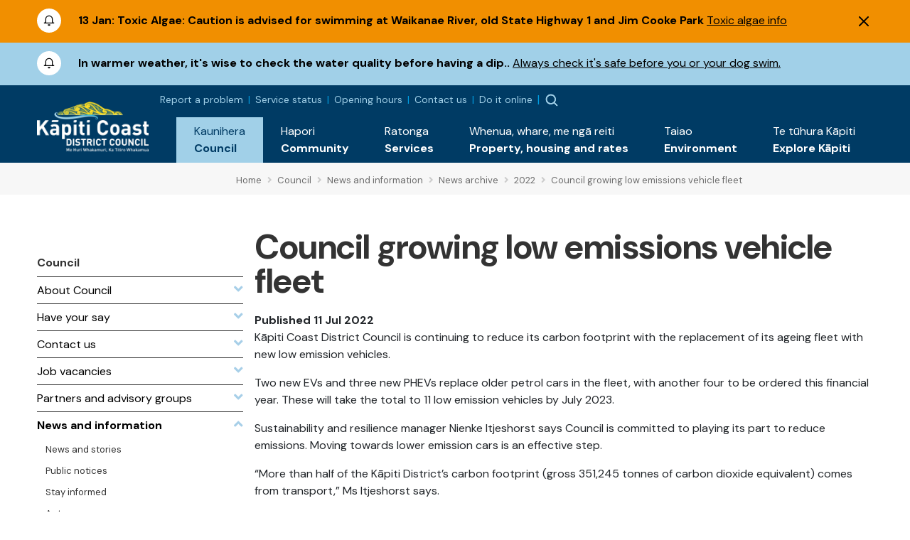

--- FILE ---
content_type: text/html; charset=utf-8
request_url: https://www.kapiticoast.govt.nz/council/news-and-information/news-archive/2022/council-growing-low-emissions-vehicle-fleet/
body_size: 8290
content:

<!DOCTYPE html>
<html lang="en-nz">
<head>
    
<meta charset="utf-8">
<!-- Google Tag Manager -->
<script>(function(w,d,s,l,i){w[l]=w[l]||[];w[l].push({'gtm.start':
new Date().getTime(),event:'gtm.js'});var f=d.getElementsByTagName(s)[0],
j=d.createElement(s),dl=l!='dataLayer'?'&l='+l:'';j.async=true;j.src=
'https://www.googletagmanager.com/gtm.js?id='+i+dl;f.parentNode.insertBefore(j,f);
})(window,document,'script','dataLayer','GTM-WG7DS3Q');</script>
<!-- End Google Tag Manager --><meta name="viewport" content="width=device-width, initial-scale=1">
<meta name="theme-color" content="#247ac6">
<meta name="author" content="Kāpiti Coast District Council">
<meta name="description" content="K&#x101;piti Coast District Council is continuing to reduce its carbon footprint with the replacement of its ageing fleet with new low emission vehicles.&#xA;Two new EVs and three new PHEVs replace older petrol...">
<meta name="facebook-domain-verification" content="7u4uih7d81o99sdgoif2mdcqov7i3n">
<title>Council growing low emissions vehicle fleet - K&#x101;piti Coast District Council</title>
<meta property="og:type" content="website">
<meta property="og:url" content="https://www.kapiticoast.govt.nz/council/news-and-information/news-archive/2022/council-growing-low-emissions-vehicle-fleet/">
<meta property="og:description" content="K&#x101;piti Coast District Council is continuing to reduce its carbon footprint with the replacement of its ageing fleet with new low emission vehicles.&#xA;Two new EVs and three new PHEVs replace older petrol...">
<meta property="og:locale" content="en_NZ">
<meta property="og:title" content="Council growing low emissions vehicle fleet - K&#x101;piti Coast District Council">
<meta property="og:image" content="https://www.kapiticoast.govt.nz/media/xfxppjcg/social-tile-news.png">
<meta property="twitter:card" content="summary_large_image">
<meta property="twitter:url" content="https://www.kapiticoast.govt.nz/council/news-and-information/news-archive/2022/council-growing-low-emissions-vehicle-fleet/">
<meta property="twitter:title" content="Council growing low emissions vehicle fleet - K&#x101;piti Coast District Council">
<meta property="twitter:description" content="K&#x101;piti Coast District Council is continuing to reduce its carbon footprint with the replacement of its ageing fleet with new low emission vehicles.&#xA;Two new EVs and three new PHEVs replace older petrol...">
    <meta property="twitter:image" content="https://www.kapiticoast.govt.nz/media/xfxppjcg/social-tile-news.png">
    <meta property="twitter:image:alt" content="Council growing low emissions vehicle fleet - K&#x101;piti Coast District Council">
<link rel="canonical" href="https://www.kapiticoast.govt.nz/council/news-and-information/news-archive/2022/council-growing-low-emissions-vehicle-fleet/">
<link rel="manifest" href="/img/favicon/k/manifest.json">
<link rel="icon" href="/favicon.svg">
<link rel="apple-touch-icon" sizes="57x57" href="/img/favicon/k/apple-icon-57x57.png">
<link rel="apple-touch-icon" sizes="60x60" href="/img/favicon/k/apple-icon-60x60.png">
<link rel="apple-touch-icon" sizes="72x72" href="/img/favicon/k/apple-icon-72x72.png">
<link rel="apple-touch-icon" sizes="76x76" href="/img/favicon/k/apple-icon-76x76.png">
<link rel="apple-touch-icon" sizes="114x114" href="/img/favicon/k/apple-icon-114x114.png">
<link rel="apple-touch-icon" sizes="120x120" href="/img/favicon/k/apple-icon-120x120.png">
<link rel="apple-touch-icon" sizes="144x144" href="/img/favicon/k/apple-icon-144x144.png">
<link rel="apple-touch-icon" sizes="152x152" href="/img/favicon/k/apple-icon-152x152.png">
<link rel="apple-touch-icon" sizes="180x180" href="/img/favicon/k/apple-icon-180x180.png">
<link rel="icon" type="image/png" sizes="192x192" href="/favicon.svg">
<link rel="icon" type="image/png" sizes="32x32" href="/favicon.svg">
<link rel="icon" type="image/png" sizes="96x96" href="/favicon.svg">
<link rel="icon" type="image/png" sizes="16x16" href="/favicon.svg"> 

 
    <link rel="preconnect" href="https://fonts.googleapis.com">
<link rel="preconnect" href="https://fonts.gstatic.com" crossorigin>
<link rel="preload" href="https://code.jquery.com/ui/1.13.0/themes/smoothness/jquery-ui.css" as="style" onload="this.onload=null;this.rel='stylesheet'">
<noscript><link href="https://code.jquery.com/ui/1.13.0/themes/smoothness/jquery-ui.css" media="screen" rel="stylesheet"></noscript>
<link rel="preload" href="https://cdn.jsdelivr.net/npm/bootstrap@5.3.2/dist/css/bootstrap.min.css" as="style" onload="this.onload=null;this.rel='stylesheet'">
<noscript><link href="https://cdn.jsdelivr.net/npm/bootstrap@5.3.2/dist/css/bootstrap.min.css" media="screen" rel="stylesheet" integrity="sha384-T3c6CoIi6uLrA9TneNEoa7RxnatzjcDSCmG1MXxSR1GAsXEV/Dwwykc2MPK8M2HN" crossorigin="anonymous"></noscript>
<link rel="preload" href="https://cdn.jsdelivr.net/npm/swiper@11/swiper-bundle.min.css" as="style" onload="this.onload=null;this.rel='stylesheet'" >
<noscript><link href="https://cdn.jsdelivr.net/npm/swiper@11/swiper-bundle.min.css" media="screen" rel="stylesheet" integrity="sha384-T3c6CoIi6uLrA9TneNEoa7RxnatzjcDSCmG1MXxSR1GAsXEV/Dwwykc2MPK8M2HN" crossorigin="anonymous"></noscript>

    <link rel="preload" href="/bundles/maincssbundlev1.css?v=l4kFjWxdGzCPVSN81FMrdAKv4gM" as="style" onload="this.onload=null;this.rel='stylesheet'" />
    <noscript><link href="/bundles/maincssbundlev1.css?v=l4kFjWxdGzCPVSN81FMrdAKv4gM" media="screen" rel="stylesheet" /></noscript>
 
</head>
<body class="standardpage">
    <header>	
        <!-- Google Tag Manager (noscript) -->
<noscript><iframe src="https://www.googletagmanager.com/ns.html?id=GTM-WG7DS3Q"
height="0" width="0" style="display:none;visibility:hidden"></iframe></noscript>
<!-- End Google Tag Manager (noscript) --><div class="access">
    <div class="container">
        <div>
            <a class="btn" href="#main" rel="noreferrer noopener nofollow">
                <span>Skip to main content</span>
            </a>
            <a class="btn" href="#main-nav-contents" rel="noreferrer noopener nofollow">
                <span>Skip to main navigation</span>
            </a>
        </div>
    </div>
</div>




    <div id="alerts-container" class="collapse show" data-hash="46226F82">
            <div class="alertitem  warning">
                <div class="container">
                    <div class="row">
                        <div class="col-auto">
                            <img src="/img/emergency-icon.svg" alt="alert" height="34" width="34">
                        </div>
                        <div class="col">
                            <div class="alert-content">
                                    <span class="alert-date">13 Jan:</span>
                                <span class="alert-title">Toxic Algae: Caution is advised for swimming at Waikanae River, old State Highway 1 and Jim Cooke Park</span>
                                    <span class="alert-link"><a href="/environment/environmental-concerns/recreational-water-quality/">Toxic algae info</a></span>
                            </div>
                        </div>
                            <div class="col-auto">
                                <button class="alert-close" type="button" data-bs-toggle="collapse" data-bs-target="#alerts-container" aria-expanded="false" aria-controls="alerts-container"><img src="/img/x.svg" alt="Dismiss Alert" height="14" width="14"></button>
                            </div>
                    </div>
                </div>
            </div>
            <div class="alertitem  info">
                <div class="container">
                    <div class="row">
                        <div class="col-auto">
                            <img src="/img/emergency-icon.svg" alt="alert" height="34" width="34">
                        </div>
                        <div class="col">
                            <div class="alert-content">
                                <span class="alert-title">In warmer weather, it&#x27;s wise to check the water quality before having a dip..</span>
                                    <span class="alert-link"><a href="https://www.kapiticoast.govt.nz/environment/environmental-concerns/recreational-water-quality/#latest-results">Always check it&#39;s safe before you or your dog swim.</a></span>
                            </div>
                        </div>
                    </div>
                </div>
            </div>
    </div>


<div class="nav-container">
        <nav class="navbar navbar-expand-xl">
        <div class="container">
            <div class="brand-wrapper flex-grow-1 flex-xl-grow-0">
                    <a class="navbar-brand logo mlogo" href="/">
                        <img width="157" height="71" src="/media/wshix23u/kapiti-coast-logo-text-white-2x.png" alt="K&#x101;piti Coast District Council">
                    </a>
            </div>
            <div class="nav-buttons d-flex d-xl-none">
                    <button class="showalerts" type="button" style="display:none;" ><img src="/img/emergency-icon-closed.svg" alt="Show Alerts" height="22" width="22"></button>

                    <button class="nav-button nav-search-button" type="button" data-bs-toggle="collapse" data-bs-target="#search-dropdown" aria-expanded="false"><img src="/img/searchmain.svg" alt="Search" title="Search" height="20" width="20"></button>
                    <div class="main-nav">
        <div class="btn-toggle  nav-button">
            <button type="button" class="navbar-toggle" data-bs-target="#nav-links" aria-label="Menu Button" aria-expanded="false">
                <span class="navbar-toggler-icon"><img height="20" width="20" src="/img/burger-menu.svg" alt="open menu"></span>
                <span class="navbar-close" style="display:none;"><img height="20" width="20" src="/img/x-circle.svg" alt="close menu"></span>
            </button>
        </div>
        <div class="nav-wrap">
            <div class="container">
                <div class="nav-inner">
                    <nav id="nav-links" class="nav-links navigation allowhover" data-selected="152549" data-top="1073">
                        <ul>
                            <li class="top test ">
                                <a href="/"><span class="text">Home</span></a>
                            </li>

                        </ul>
                    </nav>
                </div>

            </div>
        </div>
    </div>

            </div>

            <div class="collapse navbar-collapse flex-grow-1 flex-column" id="nav-collapse">
                <div class="topnav">
                    <div class="toplinks">
        <div class="toplinks-links">
<a href="/report-a-problem/">Report a problem</a><a href="/council/services-and-requests/service-status/">Service status</a><a href="/council/contact-us/service-centres/">Opening hours</a><a href="/council/contact-us/contact-council/">Contact us</a><a href="/do-it-online/">Do it online</a>        </div>
</div>


                        <button class="showalerts" type="button" style="display:none;" ><img src="/img/emergency-icon-closed.svg" alt="Show Alerts" height="22" width="22"></button>

                    <button class="nav-button nav-search-button" type="button" data-bs-toggle="collapse" data-bs-target="#search-dropdown" aria-expanded="false"><img src="/img/searchmain.svg" alt="Search" title="Search"></button>
                </div>
                <ul id="main-nav-contents" class="navbar-nav d-flex justify-content-end w-100">
                        <li class="nav-item">
                            <a class="nav-link collapsed expanded" href="/council/" role="button" data-bs-toggle="collapse" data-bs-target="#dropdown-161393" aria-expanded="false">
                                <div class="link-text maori"><span lang="mi">Kaunihera</span></div>
                                <div class="link-text">Council</div>
                            </a>
                            <div id="dropdown-161393"
                                 data-selected="152549"
                                 data-pageid="161393"
                                 data-tip='{"id":148045,"url":"/council/job-vacancies/all-vacancies/","title":"All vacancies","description":"Discover your next career move with us. Explore our current...","imageUrl":"/media/o4tjtwzr/services-kapiti-coast-district-council.png"}'
                                 data-bip='{"id":161435,"url":"/council/contact-us/","title":"Contact us","description":"How to get in touch with us, follow our social channels,...","imageUrl":"/img/default.jpg"}'
                                 class="collapse nav-items-container megamenu" data-parent="#main-nav-contents">

                                
                            </div>
                        </li>
                        <li class="nav-item">
                            <a class="nav-link collapsed" href="/community/" role="button" data-bs-toggle="collapse" data-bs-target="#dropdown-161394" aria-expanded="false">
                                <div class="link-text maori"><span lang="mi">Hapori</span></div>
                                <div class="link-text">Community</div>
                            </a>
                            <div id="dropdown-161394"
                                 data-selected="152549"
                                 data-pageid="161394"
                                 data-tip='null'
                                 data-bip='{"id":160501,"url":"/community/cdem/get-prepared/","title":"Get prepared","description":"There\u0027s some things you, your wh\u0101nau and neighbours can do...","imageUrl":"/media/wrkhg04t/get-prepared.png"}'
                                 class="collapse nav-items-container megamenu" data-parent="#main-nav-contents">

                                
                            </div>
                        </li>
                        <li class="nav-item">
                            <a class="nav-link collapsed" href="/services/" role="button" data-bs-toggle="collapse" data-bs-target="#dropdown-161395" aria-expanded="false">
                                <div class="link-text maori"><span lang="mi">Ratonga</span></div>
                                <div class="link-text">Services</div>
                            </a>
                            <div id="dropdown-161395"
                                 data-selected="152549"
                                 data-pageid="161395"
                                 data-tip='{"id":148861,"url":"/services/dog-and-animal-control/dogs/register-your-dog/","title":"Dog registration","description":"Every dog must be registered before it is three months of...","imageUrl":"/media/nlzhocdr/mollywtag2.jpg?format=webp"}'
                                 data-bip='{"id":149010,"url":"/services/rubbish-and-recycling/","title":"Reusing, recycling, and waste","description":"The more you refuse, reduce, reuse, and recycle, the better...","imageUrl":"/media/heljlge1/sized-banner-maclean-park-bins_upgraded-to-colour-sort-10.jpg?format=webp"}'
                                 class="collapse nav-items-container megamenu" data-parent="#main-nav-contents">

                                
                            </div>
                        </li>
                        <li class="nav-item">
                            <a class="nav-link collapsed" href="/propertyhousingandrates/" role="button" data-bs-toggle="collapse" data-bs-target="#dropdown-161396" aria-expanded="false">
                                <div class="link-text maori"><span lang="mi">Whenua, whare, me ng&#x101; reiti</span></div>
                                <div class="link-text">Property, housing and rates</div>
                            </a>
                            <div id="dropdown-161396"
                                 data-selected="152549"
                                 data-pageid="161396"
                                 data-tip='{"id":161490,"url":"/propertyhousingandrates/property-information/my-property/","title":"My property","description":"Find information about LIMs, building files, and earthquake...","imageUrl":"/media/00mj5qjv/our-population-and-demographics-kapiti-coast-district-council.png"}'
                                 data-bip='{"id":161498,"url":"/propertyhousingandrates/how-to-building-and-resource-consents/apply-for/","title":"Apply for...","description":"When you\u0027re wanting to apply for a consent, certificate, or...","imageUrl":"/media/4zxa5vs1/building-warrant-of-fitness-kapiti-coast-district-council.png"}'
                                 class="collapse nav-items-container megamenu" data-parent="#main-nav-contents">

                                
                            </div>
                        </li>
                        <li class="nav-item">
                            <a class="nav-link collapsed" href="/environment/" role="button" data-bs-toggle="collapse" data-bs-target="#dropdown-161397" aria-expanded="false">
                                <div class="link-text maori"><span lang="mi">Taiao</span></div>
                                <div class="link-text">Environment</div>
                            </a>
                            <div id="dropdown-161397"
                                 data-selected="152549"
                                 data-pageid="161397"
                                 data-tip='{"id":169796,"url":"/environment/flood-hazard-management/","title":"Flood hazard management","description":"Flooding is a natural part of our environment, but as...","imageUrl":"/media/e30c5u21/type-of-flooding.png"}'
                                 data-bip='{"id":176704,"url":"/council/forms-documents/council-strategies-and-plans/draft-strategies-and-policies/environment-strategy/","title":"Environment Strategy","description":"We\u2019re developing an Environment Strategy to support K\u0101piti...","imageUrl":"/media/susmjcb4/public-excluded-session-decisions-kapiti-coast-district-council.png"}'
                                 class="collapse nav-items-container megamenu" data-parent="#main-nav-contents">

                                
                            </div>
                        </li>
                        <li class="nav-item">
                            <a class="nav-link collapsed" href="/explore-kapiti/" role="button" data-bs-toggle="collapse" data-bs-target="#dropdown-161398" aria-expanded="false">
                                <div class="link-text maori"><span lang="mi">Te t&#x16B;hura K&#x101;piti</span></div>
                                <div class="link-text">Explore K&#x101;piti</div>
                            </a>
                            <div id="dropdown-161398"
                                 data-selected="152549"
                                 data-pageid="161398"
                                 data-tip='{"id":161577,"url":"/explore-kapiti/libraries/","title":"Libraries","description":"","imageUrl":"/media/jygdmb3q/libraries-kapiti-coast-district-council.png"}'
                                 data-bip='{"id":166757,"url":"/explore-kapiti/aquatics/","title":"Aquatics","description":"","imageUrl":"/media/0z4h5gj4/coastlands-aquatic-centre-main-pool.jpeg?format=webp"}'
                                 class="collapse nav-items-container megamenu" data-parent="#main-nav-contents">

                                
                            </div>
                        </li>
                </ul>
            </div>
        </div>
    </nav>

        <div class="searchform-container form-inline nav-buttons">
        <div id="search-dropdown" class="collapse">
            <div>
                <div class="container">
                    <form action="/search/" method="get">
                        <label for="search-input" class="invisible">Search</label>
                        <input id="search-input" type="text" class="form-control" name="q" placeholder="Search">
                        <a title="Close" href="#" role="button" class="close-btn" data-bs-toggle="collapse" data-bs-target="#search-dropdown" aria-expanded="false"><img src="/img/times-circle-regular.svg" height="24" width="24" alt="search"><span class="visually-hidden">Close</span></a>
                    </form>
                    <div class="pt-2">Hit enter to search or ESC to close</div>
                </div>
            </div>
        </div>
    </div>

</div>


    </header>
    <main>
        	<div class="breadcrumb-container">
		<div class="container-fluid">
			<div class="row">
				<div class="col-lg-3"></div>
				<div class="col">
					        <div class="breadcrumb-wrapper">
<span class="breadcrumb-link-wrapper"><a href="/" class="breadcrumb-link"><span>Home</span></a><span class="breadcrumb-separator"><i class="fas fa-angle-right"></i></span></span>
<span class="breadcrumb-link-wrapper"><a href="/council/" class="breadcrumb-link"><span>Council</span></a><span class="breadcrumb-separator"><i class="fas fa-angle-right"></i></span></span>
<span class="breadcrumb-link-wrapper"><a href="/council/news-and-information/" class="breadcrumb-link"><span>News and information</span></a><span class="breadcrumb-separator"><i class="fas fa-angle-right"></i></span></span>
<span class="breadcrumb-link-wrapper"><a href="/council/news-and-information/news-archive/" class="breadcrumb-link"><span>News archive</span></a><span class="breadcrumb-separator"><i class="fas fa-angle-right"></i></span></span>
<span class="breadcrumb-link-wrapper"><a href="/council/news-and-information/news-archive/2022/" class="breadcrumb-link"><span>2022</span></a><span class="breadcrumb-separator"><i class="fas fa-angle-right"></i></span></span>
<span class="breadcrumb-link active"><span>Council growing low emissions vehicle fleet</span></span>
        </div>

				</div>
			</div>
		</div>
	</div>



<div class="main-content hasleft" id="main">

		<div class="leftcontent oldcol-lg-2 print-none">
			        <nav class="ln ln-plain">
            <a href="/council/"><div class="ln-title">Council</div></a>
            <ul class="ln-level-0">
                    <li>
                        <a href="/council/about-council/" class="ln-item-title"><span>About Council</span><span class="ln-icon"><i class="fas fa-angle-down"></i></span></a>
                    </li>
                    <li>
                        <a href="/council/have-your-say/" class="ln-item-title"><span>Have your say</span><span class="ln-icon"><i class="fas fa-angle-down"></i></span></a>
                    </li>
                    <li>
                        <a href="/council/contact-us/" class="ln-item-title"><span>Contact us</span><span class="ln-icon"><i class="fas fa-angle-down"></i></span></a>
                    </li>
                    <li>
                        <a href="/council/job-vacancies/" class="ln-item-title"><span>Job vacancies</span><span class="ln-icon"><i class="fas fa-angle-down"></i></span></a>
                    </li>
                    <li>
                        <a href="/council/partners/" class="ln-item-title"><span>Partners and advisory groups</span><span class="ln-icon"><i class="fas fa-angle-down"></i></span></a>
                    </li>
                    <li>
                        <a href="/council/news-and-information/" class="ln-item-title ln-selected"><span>News and information</span><span class="ln-icon"><i class="fas fa-angle-up"></i></span></a>
            <ul class="ln-level-1">
                    <li>
                        <a href="/council/news-and-information/news-and-stories/" class="ln-item-title"><span>News and stories</span></a>
                    </li>
                    <li>
                        <a href="/council/news-and-information/public-notices/" class="ln-item-title"><span>Public notices</span></a>
                    </li>
                    <li>
                        <a href="/council/news-and-information/stay-informed/" class="ln-item-title"><span>Stay informed</span></a>
                    </li>
                    <li>
                        <a href="/council/news-and-information/antenno/" class="ln-item-title"><span>Antenno</span></a>
                    </li>
                    <li>
                        <a href="/council/news-and-information/everything-kapiti/" class="ln-item-title"><span>Everything K&#x101;piti e-newsletter</span></a>
                    </li>
                    <li>
                        <a href="/council/news-and-information/legal-notices/" class="ln-item-title"><span>Legal notices</span></a>
                    </li>
            </ul>
                    </li>
                    <li>
                        <a href="/council/meetings/" class="ln-item-title"><span>Meetings</span><span class="ln-icon"><i class="fas fa-angle-down"></i></span></a>
                    </li>
                    <li>
                        <a href="/council/forms-documents/" class="ln-item-title"><span>Plans and reports</span><span class="ln-icon"><i class="fas fa-angle-down"></i></span></a>
                    </li>
                    <li>
                        <a href="/council/services-and-requests/" class="ln-item-title"><span>Services and Requests</span><span class="ln-icon"><i class="fas fa-angle-down"></i></span></a>
                    </li>
                    <li>
                        <a href="/council/projects/" class="ln-item-title"><span>Projects</span><span class="ln-icon"><i class="fas fa-angle-down"></i></span></a>
                    </li>
            </ul>
        </nav>



		</div>

			<div>
			<div class="area-container">
				<div class="page-heading">
					<h1>Council growing low emissions vehicle fleet</h1>
						<div class="creationdate"><strong>Published 11 Jul 2022</strong></div>
				</div>
			</div>
<div class="grid" data-grid-columns="12;">
    
<div class="grid__layout-container">
        <div class="grid__item__container">
            <div class="grid__layout-item"
                 data-col-span="12"
                 data-row-span="1">

    <div style="--areas-column-gap:20px;background-color: transparent;" class="section">
        
<div class="area-container "
     style="--area-grid-columns: 12;">
            <div class="grid__area " style=""
                 data-cols="12"
                 data-rows="1"
                 data-alias="main">
                
<div class="grid__layout-container">
        <div class="grid__item__container">
            <div class="grid__layout-item"
                 data-col-span="12"
                 data-row-span="1">


<div  class="rte" >
<p>Kāpiti Coast District Council is continuing to reduce its carbon footprint with the replacement of its ageing fleet with new low emission vehicles.</p>
<p>Two new EVs and three new PHEVs replace older petrol cars in the fleet, with another four to be ordered this financial year. These will take the total to 11 low emission vehicles by July 2023.</p>
<p>Sustainability and resilience manager Nienke Itjeshorst says Council is committed to playing its part to reduce emissions. Moving towards lower emission cars is an effective step.</p>
<p>“More than half of the Kāpiti District’s carbon footprint (gross 351,245 tonnes of carbon dioxide equivalent) comes from transport,” Ms Itjeshorst says.</p>
<p>“Switching to low emission vehicles is one way of reducing Council’s environmental impact and contributing to lowering the district’s emissions. It’s a gradual process and there is much more for us all to do, but every action helps.</p>
<p>“With the Government’s clean car discount scheme and the temporary removal of road user charges for EVs, not to mention how cheap they are to run compared to petrol or diesel, it makes economic sense too.”</p>
<p>Ms Itjeshorst says Council is doing a range of things to reduce its emissions and support the wider community to lessen its impact.</p>
<p>“Climate change is a priority and we are always looking for opportunities to mitigate and adapt. There are roles for all of us to play so I urge everyone to check out the information and resources at our website. You don’t have to go out and buy an electric vehicle to make a difference.”</p>
<p>Visit <a href="/our-district/our-environment/climate-change">kapiticoast.govt.nz/our-district/our-environment/climate-change</a> for more information.</p>
<p><strong>About our new EVs</strong></p>
<ul>
<li>Council has purchased two new MG ZS EVs and three Mitsubishi Eclipse Cross PHEVs (hybrids), with a further four low emission vehicles due to arrive by July 2023.</li>
<li>They feature a design created by Kauru, a local designer, to represent Council’s commitment to taking action on climate change. It depicts a mangōpare (hammerhead shark) representing rangatiratanga, determination, māiatanga, wealth and adaptation, and a pūhoro to represent fluidity, momentum and identity.</li>
</ul></div>            </div>
        </div>
</div>

            </div>
</div>
    </div>

            </div>
        </div>
</div>

</div>
			</div>



</div>
	<div class="pdate">Updated 3 June 2025</div>


    </main>
    <footer>
         
<div class="f-links">
    <div class="container">
        <div class="row">
            <div class="d-none d-md-block col-md-6 col-lg-3">
                <h3 class="fh-green">Hot topics</h3>
            <ul class="list-unstyled">
                    <li><a class="f-link" href="/council/have-your-say/">Have your say</a></li>
                    <li><a class="f-link" href="/services/grants-and-funding/">Grants and funding</a></li>
                    <li><a class="f-link" href="/council/meetings/procedures-and-participation/public-participation-at-meetings/public-forums-before-meetings/">Public forums before meetings</a></li>
                    <li><a class="f-link" href="/services/rubbish-and-recycling/kerbside-services/">Recycling and rubbish</a></li>
                    <li><a class="f-link" href="/services/waters/water-supply/water-use/">Daily water consumption and sources</a></li>
                    <li><a class="f-link" href="/environment/environmental-concerns/recreational-water-quality/">Recreational water quality</a></li>
            </ul>
            </div>
            <div class="d-none d-md-block col-md-6 col-lg-3">
                <h3 class="fh-blue">Quick links</h3>
            <ul class="list-unstyled">
                    <li><a class="f-link" href="/council/services-and-requests/information-requests/">Official Information Requests</a></li>
                    <li><a class="f-link" href="/services/business-licences-and-permits/hospitality-licensing/alcohol-licences/">Alcohol licences</a></li>
                    <li><a class="f-link" href="/community/cdem/">Civil defence</a></li>
                    <li><a class="f-link" href="/explore-kapiti/recreation/parks-and-reserves/sportsgrounds/sports-ground-status/">Sports ground status</a></li>
                    <li><a class="f-link" href="/council/forms-documents/district-plan/">District Plan</a></li>
                    <li><a class="f-link" href="/council/news-and-information/public-notices/">Public notices</a></li>
            </ul>
            </div>
            <div class="d-none d-md-block col-md-6 col-lg-3">
                <h3 class="fh-yellow">Services &amp; information</h3>
            <ul class="list-unstyled">
                    <li><a class="f-link" href="/council/services-and-requests/service-status/">Service status</a></li>
                    <li><a class="f-link" href="/council/job-vacancies/">Job vacancies</a></li>
                    <li><a class="f-link" href="/council/services-and-requests/supplier-portal/">Supplier portal</a></li>
                    <li><a class="f-link" href="/services/business-licences-and-permits/business-operations/information-for-businesses/">Information for businesses</a></li>
                    <li><a class="f-link" href="https://maps.kapiticoast.govt.nz/LocalMaps/Gallery/" target="_blank">Maps</a></li>
                    <li><a class="f-link" href="https://www.wellingtonnz.com/" target="_blank">K&#x101;piti Coast destination website</a></li>
            </ul>
            </div>
            <div class="col-md-6 col-lg-3">
<h3 class="fh-orange">Get in touch <a title="Follow us on Facebook - Opens in a new window." href="https://www.facebook.com/kapiticoastdistrictcouncil/" target="_blank" class="facebook-f" rel="noopener"><span class="visually-hidden">Follow us on Facebook</span><img alt="Facebook" src="/img/icon-sml-facebook.svg" width="16" height="16" style="margin-left: 11px;"></a><a title="Follow us on Instagram - Opens in a new window." href="https://www.instagram.com/kapiticoastdistrictcouncil/" target="_blank" class="instagram" style="margin-left: 11px;" rel="noopener"><span class="visually-hidden">Follow us on Instagram</span><img alt="Instagram" src="/img/icon-sml-instagram.svg" width="16" height="16"></a><a title="Follow us on YouTube - Opens in a new window." href="https://www.youtube.com/user/KapitiCouncil" target="_blank" class="youtube" style="margin-left: 11px;" rel="noopener"><span class="visually-hidden">Follow us on YouTube</span><img alt="YouTube" src="/img/icon-sml-youtube.svg" width="16" height="16"></a></h3>
<address><span class="contact-name" lang="mi">Kāpiti Coast District Council<br></span><span class="contact-street">175 Rimu Road<br></span><span class="contact-street2">Private Bag 60601<br></span><span class="contact-city">Paraparaumu</span><span>&nbsp;</span><span class="contact-postcode">5254<br></span></address><address><strong></strong></address>
<p><strong>Phone:&nbsp;</strong><a class="phone" href="tel:042964700">04 296 4700</a><br><strong>Toll free:</strong><span>&nbsp;</span><a class="phone0800" href="tel:0800486486">0800 486 486</a><br><strong>Fax:</strong><span>&nbsp;</span>04 296 4830<br><a class="email" href="/cdn-cgi/l/email-protection#a7ccc6d7ced3ce89c4c8d2c9c4cecbe7ccc6d7ced3cec4c8c6d4d389c0c8d1d389c9dd"><span class="__cf_email__" data-cfemail="117a70617865783f727e647f72787d517a7061786578727e7062653f767e67653f7f6b">[email&#160;protected]</span></a></p>
<p><img alt="shielded website logo" id="shielded-logo" height="40" width="40" src="https://shielded.co.nz/img/custom-logo.png" style="cursor: pointer; margin-top: 0px; margin-bottom: 0px; display: inherit; float: left;"> <a href="https://www.nzrelay.co.nz/index" title="New Zealand Relay"><img alt="NZ Relay service - Communications services for those who are hearing or speech impaired." src="/media/a2gpvbfr/newzealandrelay.png" width="42" height="58" style="padding-left: 10px; float: left;"></a></p>
<p>
<script data-cfasync="false" src="/cdn-cgi/scripts/5c5dd728/cloudflare-static/email-decode.min.js"></script><script src="https://staticcdn.co.nz/embed/embed.js"></script>
<script>
            (function () {
                window.onload = function(){
                    var frameName = new ds07o6pcmkorn({
                        openElementId: "#shielded-logo"
                    });
                    frameName.init();
                }
            })();
        </script>
</p>            </div>
        </div>

        <div class="page-rip-parent"><img loading="lazy" alt="page rip" class="page-rip" src="/img/page-rip.png" aria-hidden="true"></div>
    </div>
</div>

<div class="f-bottom">
    <div class="container">
        <div class="row">
            <div class="col-lg-3">
                &#xA9; Copyright 2026 K&#x101;piti Coast District Council 
            </div>
            <div class="col-lg-6 f-horizontal-links text-xl-center mt-3 mt-lg-0 mb-3 mb-lg-0">
                            <a class="f-botlink" href="/sitemap/">Sitemap</a>
                            <a class="f-botlink" href="/about-this-website/">About this website</a>
                            <a class="f-botlink" href="/accessibility/">Accessibility</a>
                            <a class="f-botlink" href="/legal-notices/">Legal notices</a>
                            <a class="f-botlink" href="/legal-notices/copyright-and-conditions-of-use/#copyright">General copyright statement</a>
            </div>
            <div class="col-lg-3 text-xl-end">
<a class="nzgovt" href="https://www.govt.nz" target="_blank">                    <img width="120" height="20" src="/img/NoImage.svg" data-lazyimg="/media/tbudl4yt/nz-govt-logo-url-mark.png" alt="Nz Govt Logo Url Mark" >
</a>            </div>
        </div>
    </div>
</div>


    </footer>
    <script src="https://code.jquery.com/jquery-3.6.1.min.js" integrity="sha256-o88AwQnZB+VDvE9tvIXrMQaPlFFSUTR+nldQm1LuPXQ=" crossorigin="anonymous"></script>
<script defer src="https://code.jquery.com/ui/1.13.2/jquery-ui.min.js" integrity="sha256-lSjKY0/srUM9BE3dPm+c4fBo1dky2v27Gdjm2uoZaL0=" crossorigin="anonymous"></script>
<script src="https://ajax.aspnetcdn.com/ajax/jquery.validate/1.16.0/jquery.validate.min.js"></script>
<script src="https://ajax.aspnetcdn.com/ajax/mvc/5.2.3/jquery.validate.unobtrusive.min.js"></script>
<script defer src="https://cdn.jsdelivr.net/npm/bootstrap@5.3.2/dist/js/bootstrap.bundle.min.js" integrity="sha384-C6RzsynM9kWDrMNeT87bh95OGNyZPhcTNXj1NW7RuBCsyN/o0jlpcV8Qyq46cDfL" crossorigin="anonymous"></script>
<script defer src="https://cdn.jsdelivr.net/npm/dayjs@1/dayjs.min.js"></script>
<script defer src="https://cdn.jsdelivr.net/npm/swiper@11/swiper-bundle.min.js"></script>
    <script defer src="/bundles/mainjsbundlev1.js?v=OG_bXbkWzyBKF7QU_HR7SHwPiaE"></script>
 
</body>
</html>


--- FILE ---
content_type: text/plain; charset=utf-8
request_url: https://events.getsitectrl.com/api/v1/events
body_size: 556
content:
{"id":"66f5a28fd79000c1","user_id":"66f5a28fd7a5c4d4","time":1768830943070,"token":"1768830943.23a892de3c883d9524c018fe834d26b6.4896702ffd95fe8f58372d7f0a409e2a","geo":{"ip":"18.220.7.70","geopath":"147015:147763:220321:","geoname_id":4509177,"longitude":-83.0061,"latitude":39.9625,"postal_code":"43215","city":"Columbus","region":"Ohio","state_code":"OH","country":"United States","country_code":"US","timezone":"America/New_York"},"ua":{"platform":"Desktop","os":"Mac OS","os_family":"Mac OS X","os_version":"10.15.7","browser":"Other","browser_family":"ClaudeBot","browser_version":"1.0","device":"Spider","device_brand":"Spider","device_model":"Desktop"},"utm":{}}

--- FILE ---
content_type: image/svg+xml
request_url: https://www.kapiticoast.govt.nz/img/x-circle.svg
body_size: 144
content:
<svg width="20" height="20" viewBox="0 0 20 20" xmlns="http://www.w3.org/2000/svg" xmlns:xlink="http://www.w3.org/1999/xlink">
    <defs>
        <path d="M10 .833a9.167 9.167 0 1 1 0 18.334A9.167 9.167 0 0 1 10 .833zM10 2.5a7.5 7.5 0 1 0 0 15 7.5 7.5 0 0 0 0-15zm1.91 4.41a.833.833 0 0 1 1.18 1.18L11.176 10l1.912 1.91a.834.834 0 0 1 .075 1.094l-.075.085a.833.833 0 0 1-1.178 0l-1.912-1.912-1.91 1.912a.834.834 0 0 1-1.093.075l-.085-.075a.833.833 0 0 1 0-1.178l1.91-1.912-1.91-1.91a.834.834 0 0 1-.075-1.093l.075-.085a.833.833 0 0 1 1.178 0L10 8.82z" id="itz9x1ajoa"/>
    </defs>
    <g fill="none" fill-rule="evenodd">
        <mask id="rmdbwa5tjb" fill="#fff">
            <use xlink:href="#itz9x1ajoa"/>
        </mask>
        <use fill="#000" fill-rule="nonzero" xlink:href="#itz9x1ajoa"/>
        <g mask="url(#rmdbwa5tjb)" fill="#9ECFE7">
            <path d="M0 0h20v20H0z"/>
        </g>
    </g>
</svg>
